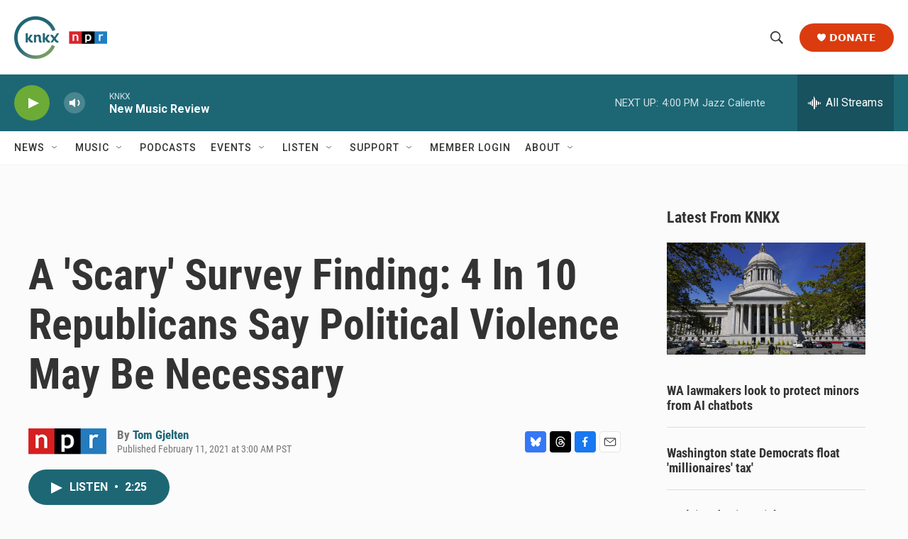

--- FILE ---
content_type: text/html; charset=utf-8
request_url: https://www.google.com/recaptcha/api2/aframe
body_size: 184
content:
<!DOCTYPE HTML><html><head><meta http-equiv="content-type" content="text/html; charset=UTF-8"></head><body><script nonce="2nmLtCNu6M6zkJKws72QAQ">/** Anti-fraud and anti-abuse applications only. See google.com/recaptcha */ try{var clients={'sodar':'https://pagead2.googlesyndication.com/pagead/sodar?'};window.addEventListener("message",function(a){try{if(a.source===window.parent){var b=JSON.parse(a.data);var c=clients[b['id']];if(c){var d=document.createElement('img');d.src=c+b['params']+'&rc='+(localStorage.getItem("rc::a")?sessionStorage.getItem("rc::b"):"");window.document.body.appendChild(d);sessionStorage.setItem("rc::e",parseInt(sessionStorage.getItem("rc::e")||0)+1);localStorage.setItem("rc::h",'1768693804939');}}}catch(b){}});window.parent.postMessage("_grecaptcha_ready", "*");}catch(b){}</script></body></html>